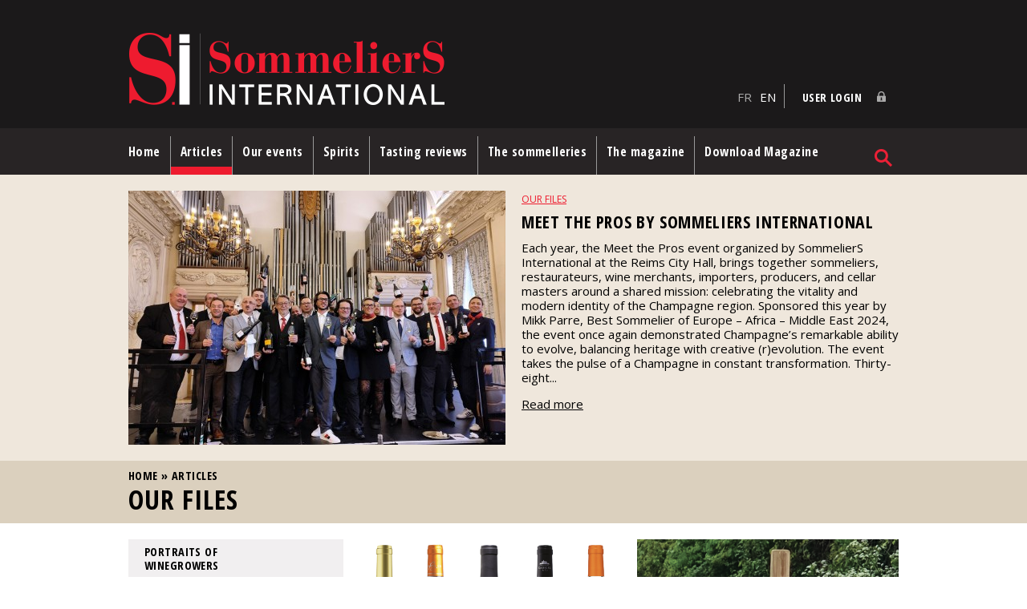

--- FILE ---
content_type: text/html; charset=utf-8
request_url: https://www.sommeliers-international.com/en/rubrique/our-files?page=2
body_size: 5502
content:

<!DOCTYPE html PUBLIC "-//W3C//DTD XHTML+RDFa 1.0//EN"
  "http://www.w3.org/MarkUp/DTD/xhtml-rdfa-1.dtd">
<html xmlns="http://www.w3.org/1999/xhtml" xml:lang="en" version="XHTML+RDFa 1.0" dir="ltr">

<head profile="http://www.w3.org/1999/xhtml/vocab">

  <meta name="viewport" content="width=device-width, initial-scale=1.0">
  <meta http-equiv="Content-Type" content="text/html; charset=utf-8" />
<meta name="Generator" content="Drupal 7 (http://drupal.org)" />
<link rel="alternate" type="application/rss+xml" title="RSS - Our files" href="https://www.sommeliers-international.com/en/taxonomy/term/770/feed" />
<link rel="canonical" href="/en/rubrique/our-files" />
<link rel="shortlink" href="/en/taxonomy/term/770" />
<link rel="shortcut icon" href="https://www.sommeliers-international.com/sites/default/files/favicon_0.png" type="image/png" />
  <title>Our files | Sommeliers International</title>
  <link type="text/css" rel="stylesheet" href="https://www.sommeliers-international.com/sites/default/files/css/css_xE-rWrJf-fncB6ztZfd2huxqgxu4WO-qwma6Xer30m4.css" media="all" />
<link type="text/css" rel="stylesheet" href="https://www.sommeliers-international.com/sites/default/files/css/css_5pO73qc-z-zv4xoH8aIAp_Prq1thKg1qz9beR7eKaZg.css" media="all" />
<link type="text/css" rel="stylesheet" href="https://www.sommeliers-international.com/sites/default/files/css/css_Jf2vC95O-abiIeddYpOKcJ2-SZ9flHdRUhcbL2jkx34.css" media="all" />
<link type="text/css" rel="stylesheet" href="https://www.sommeliers-international.com/sites/default/files/css/css_E5zjLe1Cg3Hd2VpeQE6BOr6q8yPBAe-ff4wJAbqZhHU.css" media="all" />
<link type="text/css" rel="stylesheet" href="https://www.sommeliers-international.com/sites/default/files/css/css_yPoM76xOp9lMuY42_w2WHAFkmcg7rFnGwCuZox76knc.css" media="screen" />
<link type="text/css" rel="stylesheet" href="https://www.sommeliers-international.com/sites/default/files/css/css_47DEQpj8HBSa-_TImW-5JCeuQeRkm5NMpJWZG3hSuFU.css" media="print" />
<link type="text/css" rel="stylesheet" href="https://www.sommeliers-international.com/sites/default/files/css/css_5KwyAeIuejSnjvg1LlwEyNwVrvWytzXPwuvN8wS2oMM.css" media="screen and (max-width: 768px)" />
<link type="text/css" rel="stylesheet" href="https://www.sommeliers-international.com/sites/default/files/css/css_FnPdVeVYSSrE0D0PoVp_7PWFE_fw5LJEZrBgpcfgCnY.css" media="screen and (min-width: 769px)" />
<link type="text/css" rel="stylesheet" href="https://www.sommeliers-international.com/sites/default/files/css/css_cvE--gWF1RNOYTHZp1xRh50eewGeWB7KUQg6R6N2eEs.css" media="screen and (min-width: 960px)" />
  <script type="text/javascript" src="https://www.sommeliers-international.com/sites/default/files/js/js_h8Od-FAGkhR_7A30HaaMaTrO_5Hale-5uw8QHV7ogq0.js"></script>
<script type="text/javascript" src="https://www.sommeliers-international.com/sites/default/files/js/js_9TqTpYo0fKtvVk1tjXhD4myXiU5iCFTf65kf21ebXOw.js"></script>
<script type="text/javascript">
<!--//--><![CDATA[//><!--
(function(i,s,o,g,r,a,m){i["GoogleAnalyticsObject"]=r;i[r]=i[r]||function(){(i[r].q=i[r].q||[]).push(arguments)},i[r].l=1*new Date();a=s.createElement(o),m=s.getElementsByTagName(o)[0];a.async=1;a.src=g;m.parentNode.insertBefore(a,m)})(window,document,"script","https://www.google-analytics.com/analytics.js","ga");ga("create", "UA-88377243-1", {"cookieDomain":"auto"});ga("set", "anonymizeIp", true);ga("send", "pageview");
//--><!]]>
</script>
<script type="text/javascript" src="https://www.sommeliers-international.com/sites/default/files/js/js_VYb8Z9OEUg27Grq52GErCLlCRfRl66SFejWCPpd-Fpw.js"></script>
<script type="text/javascript">
<!--//--><![CDATA[//><!--
jQuery.extend(Drupal.settings, {"basePath":"\/","pathPrefix":"en\/","ajaxPageState":{"theme":"mythemebyben","theme_token":"eE3iwEd682Itbd4t6EdVNc2qMS_MWQUI_lsbFudG9Tg","js":{"sites\/all\/modules\/jquery_update\/replace\/jquery\/1.10\/jquery.min.js":1,"misc\/jquery-extend-3.4.0.js":1,"misc\/jquery-html-prefilter-3.5.0-backport.js":1,"misc\/jquery.once.js":1,"misc\/drupal.js":1,"sites\/all\/modules\/_sommeliers\/advert_cookies\/advert_cookies.js":1,"sites\/all\/modules\/google_analytics\/googleanalytics.js":1,"0":1,"sites\/all\/themes\/MyThemeByBen\/scripts\/jquery.bxslider.min.js":1,"sites\/all\/themes\/MyThemeByBen\/scripts\/jquery.sticky-kit.min.js":1,"sites\/all\/themes\/MyThemeByBen\/scripts\/imagesloaded.pkgd.min.js":1,"sites\/all\/themes\/MyThemeByBen\/scripts\/master.js":1},"css":{"modules\/system\/system.base.css":1,"modules\/system\/system.menus.css":1,"modules\/system\/system.messages.css":1,"modules\/system\/system.theme.css":1,"modules\/field\/theme\/field.css":1,"modules\/node\/node.css":1,"modules\/search\/search.css":1,"modules\/user\/user.css":1,"sites\/all\/modules\/views\/css\/views.css":1,"sites\/all\/modules\/ckeditor\/css\/ckeditor.css":1,"sites\/all\/modules\/_sommeliers\/advert_cookies\/advert_cookies.css":1,"sites\/all\/modules\/ctools\/css\/ctools.css":1,"modules\/locale\/locale.css":1,"sites\/all\/themes\/MyThemeByBen\/styles\/reset.css":1,"sites\/all\/themes\/MyThemeByBen\/styles\/styles.css":1,"sites\/all\/themes\/MyThemeByBen\/styles\/print.css":1,"sites\/all\/themes\/MyThemeByBen\/styles\/mobile.css":1,"sites\/all\/themes\/MyThemeByBen\/styles\/pad.css":1,"sites\/all\/themes\/MyThemeByBen\/styles\/desktop.css":1}},"googleanalytics":{"trackOutbound":1,"trackMailto":1,"trackDownload":1,"trackDownloadExtensions":"7z|aac|arc|arj|asf|asx|avi|bin|csv|doc(x|m)?|dot(x|m)?|exe|flv|gif|gz|gzip|hqx|jar|jpe?g|js|mp(2|3|4|e?g)|mov(ie)?|msi|msp|pdf|phps|png|ppt(x|m)?|pot(x|m)?|pps(x|m)?|ppam|sld(x|m)?|thmx|qtm?|ra(m|r)?|sea|sit|tar|tgz|torrent|txt|wav|wma|wmv|wpd|xls(x|m|b)?|xlt(x|m)|xlam|xml|z|zip"},"urlIsAjaxTrusted":{"\/en\/rubrique\/our-files?destination=taxonomy\/term\/770%3Fpage%3D2":true,"\/en\/rubrique\/our-files?page=2":true}});
//--><!]]>
</script>
</head>
<body class="html not-front not-logged-in no-sidebars page-taxonomy page-taxonomy-term page-taxonomy-term- page-taxonomy-term-770 i18n-en" >
  <div id="skip-link">
    <a href="#main-content" class="element-invisible element-focusable">Skip to main content</a>
  </div>
    

    <div id="header_top"><div class="section clearfix">

              <a href="/en" title="Home" rel="home" id="logo">
          <img src="https://www.sommeliers-international.com/sites/default/files/logoSI.png" alt="Home" />
        </a>
      
      
        <div class="region region-header-top">
    <div id="block-locale-language" class="block block-locale">
    
  <div class="content">
    <ul class="language-switcher-locale-url"><li class="fr first"><a href="/fr/rubrique/nos-dossiers" class="language-link" xml:lang="fr">FR</a></li>
<li class="en last active"><a href="/en/rubrique/our-files" class="language-link active" xml:lang="en">EN</a></li>
</ul>  </div>
</div>
<div id="block-user-login" class="block block-user">
    <h2>User login</h2>
  
  <div class="content">
    <form action="/en/rubrique/our-files?destination=taxonomy/term/770%3Fpage%3D2" method="post" id="user-login-form" accept-charset="UTF-8"><div><div class="form-item form-type-textfield form-item-name">
  <label for="edit-name">Username <span class="form-required" title="This field is required.">*</span></label>
 <input type="text" id="edit-name" name="name" value="" size="15" maxlength="60" class="form-text required" />
</div>
<div class="form-item form-type-password form-item-pass">
  <label for="edit-pass">Password <span class="form-required" title="This field is required.">*</span></label>
 <input type="password" id="edit-pass" name="pass" size="15" maxlength="128" class="form-text required" />
</div>
<div class="item-list"><ul><li class="first last"><a href="/en/user/password" title="Request new password via e-mail.">Request new password</a></li>
</ul></div><input type="hidden" name="form_build_id" value="form-q8GVMn8hfWwSd8SCeePLldaThERBpfDH9W5ondl1Jrc" />
<input type="hidden" name="form_id" value="user_login_block" />
<div class="form-actions form-wrapper" id="edit-actions"><input type="submit" id="edit-submit" name="op" value="Log in" class="form-submit" /></div></div></form>  </div>
</div>
  </div>

    </div></div> <!-- /.section, /#header_top -->

     <!-- /.section, /#header -->

          <div id="navigation"><div class="section">
        <ul id="main-menu" class="links inline clearfix"><li class="menu-525 first"><a href="/en" title="">Home</a></li>
<li class="menu-526 active-trail"><a href="/en/rubrique/articles" title="" class="active-trail">Articles</a></li>
<li class="menu-532"><a href="/en/rubrique/video-tastings" title="">Our events</a></li>
<li class="menu-731"><a href="/en/rubrique/spirits-and-other-nectars" title="">Spirits</a></li>
<li class="menu-527"><a href="/en/Degustations/Fiches-De-Degustation.aspx" title="">Tasting reviews</a></li>
<li class="menu-529"><a href="/en/rubrique/latest-news-of-the-sommellerie" title="">The sommelleries</a></li>
<li class="menu-530"><a href="/en/presentation-of-sommeliers-international" title="">The magazine</a></li>
<li class="menu-1093 last"><a href="/en/anciens-numeros" title="">Download Magazine</a></li>
</ul>                            <div id="search">  <div class="region region-search">
    <div id="block-search-form" class="block block-search">
    
  <div class="content">
    <form action="/en/rubrique/our-files?page=2" method="post" id="search-block-form" accept-charset="UTF-8"><div><div class="container-inline">
      <h2 class="element-invisible">Search form</h2>
    <div class="form-item form-type-textfield form-item-search-block-form">
  <label class="element-invisible" for="edit-search-block-form--2">Search </label>
 <input title="Enter the terms you wish to search for." type="text" id="edit-search-block-form--2" name="search_block_form" value="" size="15" maxlength="128" class="form-text" />
</div>
<div class="form-actions form-wrapper" id="edit-actions--2"><input type="submit" id="edit-submit--2" name="op" value="Search" class="form-submit" /></div><input type="hidden" name="form_build_id" value="form-SqaZ0CrvcP6RfNVu9LdboGPBLnLVHhzfuo7IjSf0MzE" />
<input type="hidden" name="form_id" value="search_block_form" />
</div>
</div></form>  </div>
</div>
  </div>
</div>
             <!-- /.section, /#sidebar -->
      </div></div> <!-- /.section, /#navigation -->
    


              <div id="highlighted"><div class="section">  <div class="region region-highlighted">
    <div id="block-views-node-by-terms-block-1" class="block block-views">
    
  <div class="content">
    <div class="view view-node-by-terms view-id-node_by_terms view-display-id-block_1 clearfix view-dom-id-3faa7d2c207c6042e90864bc154b70f9">
        
  
  
      <div class="view-content">
        <div class="views-row views-row-1 views-row-odd views-row-first views-row-last">
      
          <a href="/en/our-files/meet-the-pros-by-sommeliers-international"><img src="https://www.sommeliers-international.com/sites/default/files/styles/hightlight/public/images/articles/189_degchamp_1.jpg?itok=pDEax-fc" width="470" height="317" alt="" /></a>    
          <span class="sur-titre"><a href="/en/rubrique/our-files" class="active">Our files</a></span>    
          <h3><a href="/en/our-files/meet-the-pros-by-sommeliers-international">Meet the Pros by SommelierS International</a></h3>    
          <p>

Each year, the Meet the Pros event organized by SommelierS International at the Reims City Hall, brings together sommeliers, restaurateurs, wine merchants, importers, producers, and cellar masters around a shared mission: celebrating the vitality and modern identity of the Champagne region.

Sponsored this year by Mikk Parre, Best Sommelier of Europe – Africa – Middle East 2024, the event once again demonstrated Champagne’s remarkable ability to evolve, balancing heritage with creative (r)evolution.

The event takes the pulse of a Champagne in constant transformation. Thirty-eight... <a href="/en/our-files/meet-the-pros-by-sommeliers-international" class="views-more-link">Read more</a></p>    </div>
    </div>
  
  
  
  
  
  
</div>  </div>
</div>
  </div>
</div></div>
       <!-- /.section, /#highlighted -->

      
              <div id="breadcrumb"><h2 class="element-invisible">You are here</h2><div class="breadcrumb"><a href="/en">Home</a> » <a href="/en/rubrique/articles">Articles</a></div></div>
      
      <a id="main-content"></a>
            <div class="page-title"><h1 class="title" id="page-title">Our files</h1></div>      
      <div id="content">

        <div class="section">

        <div class="tabs"></div>                  <div class="region region-content">
    <div id="block-views-node-by-terms-block" class="block block-views">
    
  <div class="content">
    <div class="view view-node-by-terms view-id-node_by_terms view-display-id-block clearfix view-dom-id-f3bfe2a16275722ea017d8f7b2a4ac07">
        
  
  
      <div class="view-content">
        <div class="views-row views-row-1 views-row-odd views-row-first">
      
          <img src="https://www.sommeliers-international.com/sites/default/files/images/articles/180_foire-aux-vins_0.jpg" width="950" height="640" alt="" />    
          <span class="sur-titre"><a href="/en/rubrique/our-files" class="active">Our files</a></span>    
          <h3><a href="/en/our-files/wine-fairs-2023">Wine Fairs 2023</a></h3>    
          <p>A colorful edition featuring more confidential appellations, iconoclasts and explosive wine-growing experiments. Organic and biodynamic winegrowers will also be showcased throughout the catalogs. If...</p>    </div>
  <div class="views-row views-row-2 views-row-even">
      
          <img src="https://www.sommeliers-international.com/sites/default/files/images/articles/179_primeur_1.jpg" width="950" height="640" alt="" />    
          <span class="sur-titre"><a href="/en/rubrique/our-files" class="active">Our files</a></span>    
          <h3><a href="/en/our-files/primeurs-2022">Primeurs 2022</a></h3>    
          <p>

Cold, frost, rain, drought and strong sunshine were never to dictate their deleterious law and define this vintage. 2022 would once again reveal a powerfully resilient vineyard and winemaker. We...</p>    </div>
  <div class="views-row views-row-3 views-row-odd">
      
          <img src="https://www.sommeliers-international.com/sites/default/files/images/articles/176_bourgogne_1.jpg" width="650" height="433" alt="" title="©Jean-Louis Bernuy" />    
          <span class="sur-titre"><a href="/en/rubrique/our-files" class="active">Our files</a></span>    
          <h3><a href="/en/focus-articles/the-burgundy">The Burgundy</a></h3>    
          <p>The Burgundy Climats go south

For the 10th edition of the festival Le Mois des Climats, organised by the Association des Climats du vignoble de Bourgogne and the Saône-et-Loire Department of Tourism...</p>    </div>
  <div class="views-row views-row-4 views-row-even views-row-last">
      
          <img src="https://www.sommeliers-international.com/sites/default/files/images/articles/164_millenial_1.jpg" width="980" height="653" alt="" />    
          <span class="sur-titre"><a href="/en/rubrique/our-files" class="active">Our files</a></span>    
          <h3><a href="/en/focus-articles/millenial-who-am-i">Millenial, who am I?</a></h3>    
          <p>Young, from 25 to 35, I am the Generation Y, or very young, 15 to 25, I am Z. Born from 1985 I am called “Millenial”. I live digital and mobile. I am subject to all expertises and envy, but who am I...</p>    </div>
    </div>
  
      <h2 class="element-invisible">Pages</h2><div class="item-list"><ul class="pager"><li class="pager-first first"><a href="/en/rubrique/our-files">« First</a></li>
<li class="pager-previous"><a href="/en/rubrique/our-files?page=1">‹ Prev</a></li>
<li class="pager-item"><a title="Go to page 1" href="/en/rubrique/our-files">1</a></li>
<li class="pager-item"><a title="Go to page 2" href="/en/rubrique/our-files?page=1">2</a></li>
<li class="pager-current last">3</li>
</ul></div>  
  
  
  
  
</div>  </div>
</div>
  </div>

        </div> <!-- /.section -->

         <!-- /.section, /#sidebar -->

                  <div id="sidebar_left">  <div class="region region-sidebar-left">
    <div id="block-menu-block-1" class="block block-menu-block">
    
  <div class="content">
    <div class="menu-block-wrapper menu-block-1 menu-name-main-menu parent-mlid-0 menu-level-2">
  <ul class="menu"><li class="first leaf menu-mlid-583"><a href="/en/rubrique/portraits-of-winegrowers" title="">Portraits of winegrowers</a></li>
<li class="leaf menu-mlid-728"><a href="/en/taxonomy/term/769" title="">Breakaways in the vineyards</a></li>
<li class="leaf active-trail active menu-mlid-729"><a href="/en/rubrique/our-files" title="" class="active-trail active">Special focus</a></li>
<li class="leaf menu-mlid-1342"><a href="/en/rubrique/getaway" title="">Getaway</a></li>
<li class="last leaf menu-mlid-1341"><a href="/en/taxonomy/term/938" title="">Focus</a></li>
</ul></div>
  </div>
</div>
  </div>
</div>
         <!-- /.section, /#sidebar -->

     </div> <!--/#content -->





    <div id="footer"><div class="section clearfix">
        <div class="region region-footer">
    <div id="block-menu-menu-menu-footer" class="block block-menu">
    <h2>The magazine</h2>
  
  <div class="content">
    <ul class="menu"><li class="first last leaf"><a href="/en/contact" title="">Contact</a></li>
</ul>  </div>
</div>
<div id="block-block-3" class="block block-block">
    
  <div class="content">
    <p><a href="https://www.facebook.com/SommelierS-International-474793615993702" target="_blank" title="Facebook">Join us on Facebook</a></p>  </div>
</div>
<div id="block-block-2" class="block block-block">
    
  <div class="content">
    <a href="http://www.sommellerie-internationale.com" target="_blank" title="Association de la Sommellerie Internationale">Association de la Sommellerie Internationale</a>

<p style="text-align:center;">Partenaire Silver</p>
  </div>
</div>
  </div>
    </div></div> <!-- /.section, /#footer -->

    <div id="footer_bottom"><div class="section clearfix">
        <div class="region region-footer-bottom">
    <div id="block-block-1" class="block block-block">
    
  <div class="content">
    <h3>© 2020 - Sommeliers International</h3>
aris@sommeliers-international.com - 05 47 74 23 10  </div>
</div>
  </div>
    </div></div> <!-- /.section, /#footer_bottom -->


  </body>
</html>


--- FILE ---
content_type: text/plain
request_url: https://www.google-analytics.com/j/collect?v=1&_v=j102&aip=1&a=371728221&t=pageview&_s=1&dl=https%3A%2F%2Fwww.sommeliers-international.com%2Fen%2Frubrique%2Four-files%3Fpage%3D2&ul=en-us%40posix&dt=Our%20files%20%7C%20Sommeliers%20International&sr=1280x720&vp=1280x720&_u=YEBAAEABAAAAACAAI~&jid=281530157&gjid=953473660&cid=753931677.1769390233&tid=UA-88377243-1&_gid=347553822.1769390233&_r=1&_slc=1&z=1082062669
body_size: -455
content:
2,cG-YZLWT1BS91